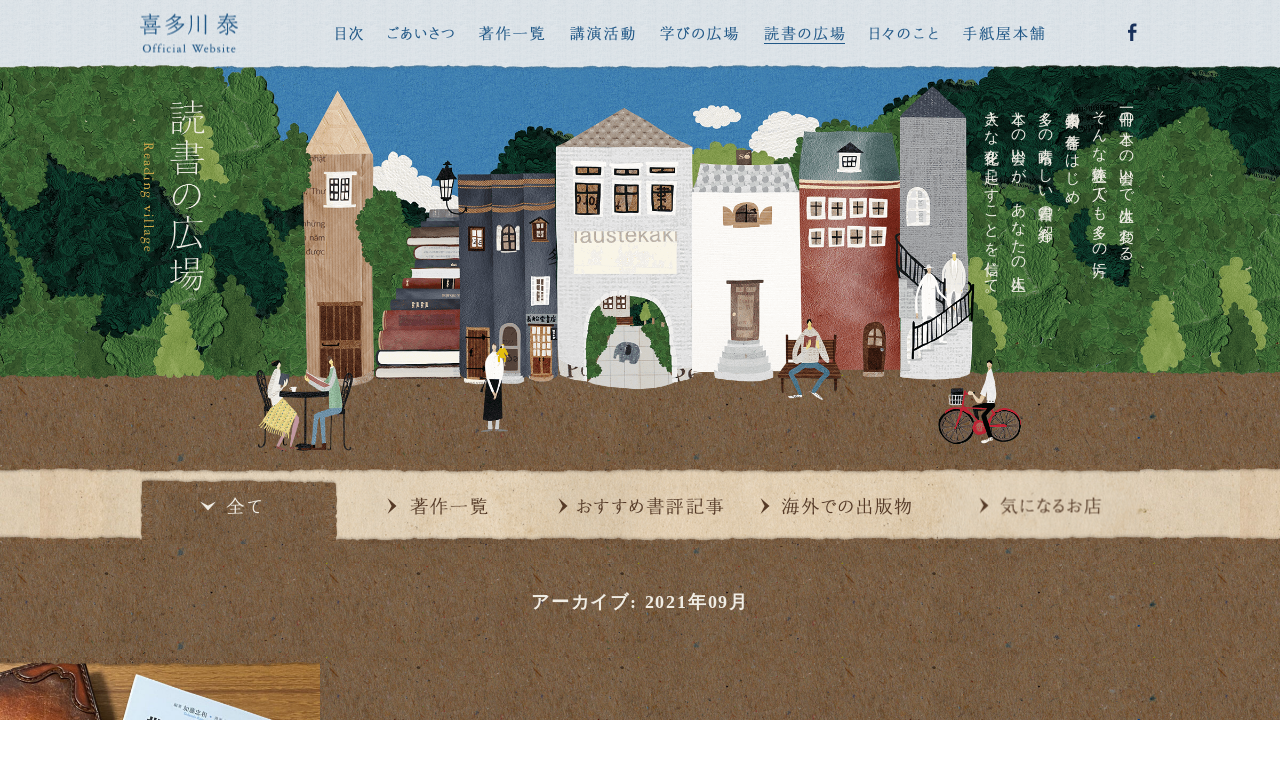

--- FILE ---
content_type: text/html; charset=UTF-8
request_url: https://tegamiya.jp/date/2021/09?post_type=reading
body_size: 8581
content:
<!DOCTYPE html>
<html lang="ja">
<head>
<meta name="viewport" content="width=device-width, initial-scale=1, maximum-scale=1, minimum-scale=1">
<meta charset="UTF-8">

	<title>2021年09月 | 読書の広場 | 喜多川 泰 &#8211; Yasushi Kitagawa Official Website</title>
<meta property="og:title" content="2021年09月 | 読書の広場 | 喜多川 泰 &#8211; Yasushi Kitagawa Official Website" />
	




<meta name="description" content="作家・喜多川 泰のオフィシャルウェブサイト。人生を変える1冊との出会い。学びと読書の世界を通じて、そんな体験をしてほしくて執筆しています。全国各地での講演活動も開催しています。">
<meta property="og:description" content="作家・喜多川 泰のオフィシャルウェブサイト。人生を変える1冊との出会い。学びと読書の世界を通じて、そんな体験をしてほしくて執筆しています。全国各地での講演活動も開催しています。" />
<meta name="keywords" content="喜多川泰,Yasushi,Kitagawa,L&R Village,学びの広場,読書の広場,手紙屋本舗,喜多川塾,親学塾,講演,ソバニイルヨ,きみを自由にする言葉,君と会えたから,賢者の書,書斎の鍵,「また、必ず会おう」と誰もが言った。,心晴日和,秘密結社Ladybirdと僕の6日間,株式会社タイムカプセル社,スタートライン,手紙屋,またかな,上京物語,おいべっさん">
<meta name="thumbnail" content="https://tegamiya.jp/wordpress/wp-content/uploads/2021/09/IMG_8262-scaled.jpeg" />
<meta property="og:image" content="https://tegamiya.jp/wordpress/wp-content/uploads/2021/09/IMG_8262-scaled.jpeg">
<meta property="og:type" content="article">
<meta property="og:url" content="https://tegamiya.jp/reading/review/12034">

<link rel="stylesheet" href="https://tegamiya.jp/wordpress/wp-content/themes/tegamiya/style.css?ver=20260122074938" />



<link rel="stylesheet" href="https://use.fontawesome.com/releases/v5.7.2/css/all.css" integrity="sha384-fnmOCqbTlWIlj8LyTjo7mOUStjsKC4pOpQbqyi7RrhN7udi9RwhKkMHpvLbHG9Sr" crossorigin="anonymous">
<link rel="stylesheet" href="https://tegamiya.jp/wordpress/wp-content/themes/tegamiya/css/animate.css" />
<link rel="stylesheet" href="https://tegamiya.jp/wordpress/wp-content/themes/tegamiya/css/venobox.css" />
<script src="https://tegamiya.jp/wordpress/wp-content/themes/tegamiya/js/jquery-3.1.1.min.js"></script>
<script src="https://tegamiya.jp/wordpress/wp-content/themes/tegamiya/js/venobox.min.js"></script>
<script src="https://tegamiya.jp/wordpress/wp-content/themes/tegamiya/js/wow.min.js"></script>
<script src="https://tegamiya.jp/wordpress/wp-content/themes/tegamiya/js/main.js"></script>
<script>
	new WOW().init();
</script>

<meta name='robots' content='max-image-preview:large' />
<link rel='dns-prefetch' href='//s.w.org' />
<link rel="alternate" type="application/rss+xml" title="喜多川 泰 - Yasushi Kitagawa Official Website &raquo; 読書の広場 フィード" href="https://tegamiya.jp/reading/feed/" />
<script type="text/javascript">
window._wpemojiSettings = {"baseUrl":"https:\/\/s.w.org\/images\/core\/emoji\/13.1.0\/72x72\/","ext":".png","svgUrl":"https:\/\/s.w.org\/images\/core\/emoji\/13.1.0\/svg\/","svgExt":".svg","source":{"concatemoji":"https:\/\/tegamiya.jp\/wordpress\/wp-includes\/js\/wp-emoji-release.min.js?ver=5.9.12"}};
/*! This file is auto-generated */
!function(e,a,t){var n,r,o,i=a.createElement("canvas"),p=i.getContext&&i.getContext("2d");function s(e,t){var a=String.fromCharCode;p.clearRect(0,0,i.width,i.height),p.fillText(a.apply(this,e),0,0);e=i.toDataURL();return p.clearRect(0,0,i.width,i.height),p.fillText(a.apply(this,t),0,0),e===i.toDataURL()}function c(e){var t=a.createElement("script");t.src=e,t.defer=t.type="text/javascript",a.getElementsByTagName("head")[0].appendChild(t)}for(o=Array("flag","emoji"),t.supports={everything:!0,everythingExceptFlag:!0},r=0;r<o.length;r++)t.supports[o[r]]=function(e){if(!p||!p.fillText)return!1;switch(p.textBaseline="top",p.font="600 32px Arial",e){case"flag":return s([127987,65039,8205,9895,65039],[127987,65039,8203,9895,65039])?!1:!s([55356,56826,55356,56819],[55356,56826,8203,55356,56819])&&!s([55356,57332,56128,56423,56128,56418,56128,56421,56128,56430,56128,56423,56128,56447],[55356,57332,8203,56128,56423,8203,56128,56418,8203,56128,56421,8203,56128,56430,8203,56128,56423,8203,56128,56447]);case"emoji":return!s([10084,65039,8205,55357,56613],[10084,65039,8203,55357,56613])}return!1}(o[r]),t.supports.everything=t.supports.everything&&t.supports[o[r]],"flag"!==o[r]&&(t.supports.everythingExceptFlag=t.supports.everythingExceptFlag&&t.supports[o[r]]);t.supports.everythingExceptFlag=t.supports.everythingExceptFlag&&!t.supports.flag,t.DOMReady=!1,t.readyCallback=function(){t.DOMReady=!0},t.supports.everything||(n=function(){t.readyCallback()},a.addEventListener?(a.addEventListener("DOMContentLoaded",n,!1),e.addEventListener("load",n,!1)):(e.attachEvent("onload",n),a.attachEvent("onreadystatechange",function(){"complete"===a.readyState&&t.readyCallback()})),(n=t.source||{}).concatemoji?c(n.concatemoji):n.wpemoji&&n.twemoji&&(c(n.twemoji),c(n.wpemoji)))}(window,document,window._wpemojiSettings);
</script>
<style type="text/css">
img.wp-smiley,
img.emoji {
	display: inline !important;
	border: none !important;
	box-shadow: none !important;
	height: 1em !important;
	width: 1em !important;
	margin: 0 0.07em !important;
	vertical-align: -0.1em !important;
	background: none !important;
	padding: 0 !important;
}
</style>
	<link rel='stylesheet' id='wp-block-library-css'  href='https://tegamiya.jp/wordpress/wp-includes/css/dist/block-library/style.min.css?ver=5.9.12' type='text/css' media='all' />
<style id='global-styles-inline-css' type='text/css'>
body{--wp--preset--color--black: #000000;--wp--preset--color--cyan-bluish-gray: #abb8c3;--wp--preset--color--white: #ffffff;--wp--preset--color--pale-pink: #f78da7;--wp--preset--color--vivid-red: #cf2e2e;--wp--preset--color--luminous-vivid-orange: #ff6900;--wp--preset--color--luminous-vivid-amber: #fcb900;--wp--preset--color--light-green-cyan: #7bdcb5;--wp--preset--color--vivid-green-cyan: #00d084;--wp--preset--color--pale-cyan-blue: #8ed1fc;--wp--preset--color--vivid-cyan-blue: #0693e3;--wp--preset--color--vivid-purple: #9b51e0;--wp--preset--gradient--vivid-cyan-blue-to-vivid-purple: linear-gradient(135deg,rgba(6,147,227,1) 0%,rgb(155,81,224) 100%);--wp--preset--gradient--light-green-cyan-to-vivid-green-cyan: linear-gradient(135deg,rgb(122,220,180) 0%,rgb(0,208,130) 100%);--wp--preset--gradient--luminous-vivid-amber-to-luminous-vivid-orange: linear-gradient(135deg,rgba(252,185,0,1) 0%,rgba(255,105,0,1) 100%);--wp--preset--gradient--luminous-vivid-orange-to-vivid-red: linear-gradient(135deg,rgba(255,105,0,1) 0%,rgb(207,46,46) 100%);--wp--preset--gradient--very-light-gray-to-cyan-bluish-gray: linear-gradient(135deg,rgb(238,238,238) 0%,rgb(169,184,195) 100%);--wp--preset--gradient--cool-to-warm-spectrum: linear-gradient(135deg,rgb(74,234,220) 0%,rgb(151,120,209) 20%,rgb(207,42,186) 40%,rgb(238,44,130) 60%,rgb(251,105,98) 80%,rgb(254,248,76) 100%);--wp--preset--gradient--blush-light-purple: linear-gradient(135deg,rgb(255,206,236) 0%,rgb(152,150,240) 100%);--wp--preset--gradient--blush-bordeaux: linear-gradient(135deg,rgb(254,205,165) 0%,rgb(254,45,45) 50%,rgb(107,0,62) 100%);--wp--preset--gradient--luminous-dusk: linear-gradient(135deg,rgb(255,203,112) 0%,rgb(199,81,192) 50%,rgb(65,88,208) 100%);--wp--preset--gradient--pale-ocean: linear-gradient(135deg,rgb(255,245,203) 0%,rgb(182,227,212) 50%,rgb(51,167,181) 100%);--wp--preset--gradient--electric-grass: linear-gradient(135deg,rgb(202,248,128) 0%,rgb(113,206,126) 100%);--wp--preset--gradient--midnight: linear-gradient(135deg,rgb(2,3,129) 0%,rgb(40,116,252) 100%);--wp--preset--duotone--dark-grayscale: url('#wp-duotone-dark-grayscale');--wp--preset--duotone--grayscale: url('#wp-duotone-grayscale');--wp--preset--duotone--purple-yellow: url('#wp-duotone-purple-yellow');--wp--preset--duotone--blue-red: url('#wp-duotone-blue-red');--wp--preset--duotone--midnight: url('#wp-duotone-midnight');--wp--preset--duotone--magenta-yellow: url('#wp-duotone-magenta-yellow');--wp--preset--duotone--purple-green: url('#wp-duotone-purple-green');--wp--preset--duotone--blue-orange: url('#wp-duotone-blue-orange');--wp--preset--font-size--small: 13px;--wp--preset--font-size--medium: 20px;--wp--preset--font-size--large: 36px;--wp--preset--font-size--x-large: 42px;}.has-black-color{color: var(--wp--preset--color--black) !important;}.has-cyan-bluish-gray-color{color: var(--wp--preset--color--cyan-bluish-gray) !important;}.has-white-color{color: var(--wp--preset--color--white) !important;}.has-pale-pink-color{color: var(--wp--preset--color--pale-pink) !important;}.has-vivid-red-color{color: var(--wp--preset--color--vivid-red) !important;}.has-luminous-vivid-orange-color{color: var(--wp--preset--color--luminous-vivid-orange) !important;}.has-luminous-vivid-amber-color{color: var(--wp--preset--color--luminous-vivid-amber) !important;}.has-light-green-cyan-color{color: var(--wp--preset--color--light-green-cyan) !important;}.has-vivid-green-cyan-color{color: var(--wp--preset--color--vivid-green-cyan) !important;}.has-pale-cyan-blue-color{color: var(--wp--preset--color--pale-cyan-blue) !important;}.has-vivid-cyan-blue-color{color: var(--wp--preset--color--vivid-cyan-blue) !important;}.has-vivid-purple-color{color: var(--wp--preset--color--vivid-purple) !important;}.has-black-background-color{background-color: var(--wp--preset--color--black) !important;}.has-cyan-bluish-gray-background-color{background-color: var(--wp--preset--color--cyan-bluish-gray) !important;}.has-white-background-color{background-color: var(--wp--preset--color--white) !important;}.has-pale-pink-background-color{background-color: var(--wp--preset--color--pale-pink) !important;}.has-vivid-red-background-color{background-color: var(--wp--preset--color--vivid-red) !important;}.has-luminous-vivid-orange-background-color{background-color: var(--wp--preset--color--luminous-vivid-orange) !important;}.has-luminous-vivid-amber-background-color{background-color: var(--wp--preset--color--luminous-vivid-amber) !important;}.has-light-green-cyan-background-color{background-color: var(--wp--preset--color--light-green-cyan) !important;}.has-vivid-green-cyan-background-color{background-color: var(--wp--preset--color--vivid-green-cyan) !important;}.has-pale-cyan-blue-background-color{background-color: var(--wp--preset--color--pale-cyan-blue) !important;}.has-vivid-cyan-blue-background-color{background-color: var(--wp--preset--color--vivid-cyan-blue) !important;}.has-vivid-purple-background-color{background-color: var(--wp--preset--color--vivid-purple) !important;}.has-black-border-color{border-color: var(--wp--preset--color--black) !important;}.has-cyan-bluish-gray-border-color{border-color: var(--wp--preset--color--cyan-bluish-gray) !important;}.has-white-border-color{border-color: var(--wp--preset--color--white) !important;}.has-pale-pink-border-color{border-color: var(--wp--preset--color--pale-pink) !important;}.has-vivid-red-border-color{border-color: var(--wp--preset--color--vivid-red) !important;}.has-luminous-vivid-orange-border-color{border-color: var(--wp--preset--color--luminous-vivid-orange) !important;}.has-luminous-vivid-amber-border-color{border-color: var(--wp--preset--color--luminous-vivid-amber) !important;}.has-light-green-cyan-border-color{border-color: var(--wp--preset--color--light-green-cyan) !important;}.has-vivid-green-cyan-border-color{border-color: var(--wp--preset--color--vivid-green-cyan) !important;}.has-pale-cyan-blue-border-color{border-color: var(--wp--preset--color--pale-cyan-blue) !important;}.has-vivid-cyan-blue-border-color{border-color: var(--wp--preset--color--vivid-cyan-blue) !important;}.has-vivid-purple-border-color{border-color: var(--wp--preset--color--vivid-purple) !important;}.has-vivid-cyan-blue-to-vivid-purple-gradient-background{background: var(--wp--preset--gradient--vivid-cyan-blue-to-vivid-purple) !important;}.has-light-green-cyan-to-vivid-green-cyan-gradient-background{background: var(--wp--preset--gradient--light-green-cyan-to-vivid-green-cyan) !important;}.has-luminous-vivid-amber-to-luminous-vivid-orange-gradient-background{background: var(--wp--preset--gradient--luminous-vivid-amber-to-luminous-vivid-orange) !important;}.has-luminous-vivid-orange-to-vivid-red-gradient-background{background: var(--wp--preset--gradient--luminous-vivid-orange-to-vivid-red) !important;}.has-very-light-gray-to-cyan-bluish-gray-gradient-background{background: var(--wp--preset--gradient--very-light-gray-to-cyan-bluish-gray) !important;}.has-cool-to-warm-spectrum-gradient-background{background: var(--wp--preset--gradient--cool-to-warm-spectrum) !important;}.has-blush-light-purple-gradient-background{background: var(--wp--preset--gradient--blush-light-purple) !important;}.has-blush-bordeaux-gradient-background{background: var(--wp--preset--gradient--blush-bordeaux) !important;}.has-luminous-dusk-gradient-background{background: var(--wp--preset--gradient--luminous-dusk) !important;}.has-pale-ocean-gradient-background{background: var(--wp--preset--gradient--pale-ocean) !important;}.has-electric-grass-gradient-background{background: var(--wp--preset--gradient--electric-grass) !important;}.has-midnight-gradient-background{background: var(--wp--preset--gradient--midnight) !important;}.has-small-font-size{font-size: var(--wp--preset--font-size--small) !important;}.has-medium-font-size{font-size: var(--wp--preset--font-size--medium) !important;}.has-large-font-size{font-size: var(--wp--preset--font-size--large) !important;}.has-x-large-font-size{font-size: var(--wp--preset--font-size--x-large) !important;}
</style>
<link rel='stylesheet' id='wp-pagenavi-css'  href='https://tegamiya.jp/wordpress/wp-content/plugins/wp-pagenavi/pagenavi-css.css?ver=2.70' type='text/css' media='all' />
<link rel='stylesheet' id='dlm-frontend-css'  href='https://tegamiya.jp/wordpress/wp-content/plugins/download-monitor/assets/css/frontend.css?ver=5.9.12' type='text/css' media='all' />
<script type='text/javascript' src='https://tegamiya.jp/wordpress/wp-includes/js/jquery/jquery.min.js?ver=3.6.0' id='jquery-core-js'></script>
<script type='text/javascript' src='https://tegamiya.jp/wordpress/wp-includes/js/jquery/jquery-migrate.min.js?ver=3.3.2' id='jquery-migrate-js'></script>
<link rel="https://api.w.org/" href="https://tegamiya.jp/wp-json/" /><link rel="EditURI" type="application/rsd+xml" title="RSD" href="https://tegamiya.jp/wordpress/xmlrpc.php?rsd" />
<link rel="wlwmanifest" type="application/wlwmanifest+xml" href="https://tegamiya.jp/wordpress/wp-includes/wlwmanifest.xml" /> 
<meta name="generator" content="WordPress 5.9.12" />
<style type='text/css'></style>
<link rel="icon" href="https://tegamiya.jp/wordpress/wp-content/uploads/2017/12/48.png" sizes="32x32" />
<link rel="icon" href="https://tegamiya.jp/wordpress/wp-content/uploads/2017/12/48.png" sizes="192x192" />
<link rel="apple-touch-icon" href="https://tegamiya.jp/wordpress/wp-content/uploads/2017/12/48.png" />
<meta name="msapplication-TileImage" content="https://tegamiya.jp/wordpress/wp-content/uploads/2017/12/48.png" />
<!-- Global site tag (gtag.js) - Google Analytics -->
<script async src="https://www.googletagmanager.com/gtag/js?id=UA-111308585-1"></script>
<script>
  window.dataLayer = window.dataLayer || [];
  function gtag(){dataLayer.push(arguments);}
  gtag('js', new Date());

  gtag('config', 'UA-111308585-1');
</script>
</head>
<body class="archive date post-type-archive post-type-archive-reading" onload='initialize()'>
<div id="fb-root"></div>
<script>(function(d, s, id) {
  var js, fjs = d.getElementsByTagName(s)[0];
  if (d.getElementById(id)) return;
  js = d.createElement(s); js.id = id;
  js.src = 'https://connect.facebook.net/ja_JP/sdk.js#xfbml=1&version=v2.11&appId=344599675909364';
  fjs.parentNode.insertBefore(js, fjs);
}(document, 'script', 'facebook-jssdk'));</script>



<!--

*･゜ﾟ･*:.｡..｡. .｡.:*･゜ﾟ･*
*･゜ﾟ･*:.｡..｡. .｡.:*･゜ﾟ･*

       X server

*･゜ﾟ･*:.｡..｡. .｡.:*･゜ﾟ･*
*･゜ﾟ･*:.｡..｡. .｡.:*･゜ﾟ･*

-->




	<div id="loader">
		<img src="https://tegamiya.jp/wordpress/wp-content/themes/tegamiya/images/loading.gif" srcset="https://tegamiya.jp/wordpress/wp-content/themes/tegamiya/images/loading.gif 1x, https://tegamiya.jp/wordpress/wp-content/themes/tegamiya/images/loading@2x.gif 2x" alt="Now loading...">
	</div>

	<div id="wrap">
		<header>
			<div id="header">
				<div id="kv-wrap" class="reading">
					<div class="kv-sp"><img src="https://tegamiya.jp/wordpress/wp-content/themes/tegamiya/images/reading_village-kv-common-sp.jpg"></div>
					<div class="logo-sp"><a href="https://tegamiya.jp/"><img src="https://tegamiya.jp/wordpress/wp-content/themes/tegamiya/images/logo-common-sp.png" srcset="https://tegamiya.jp/wordpress/wp-content/themes/tegamiya/images/logo-common-sp.png 1x, https://tegamiya.jp/wordpress/wp-content/themes/tegamiya/images/logo-common-sp@2x.png 2x" alt="喜多川 泰 - Yasushi Kitagawa Official Website"></a></div>
					<div class="kv-text-wrap">
						<h1><img src="https://tegamiya.jp/wordpress/wp-content/themes/tegamiya/images/common-h1-reading.png" alt="読書の広場 - Reading village"></h1>
						<h2>一冊の本との出会いで人生は変わる。<br>そんな体験を一人でも多くの方に。<br>喜多川泰の著作をはじめ、<br>多くの素晴らしい書籍の紹介も。<br>本との出会いが、あなたの人生に<br>大きな変化を起こすことを信じて。</h2>
					</div>
				</div>

				<a class="menu-trigger" href="javascript:void(0);">
					<span></span>
					<span></span>
					<span></span>
				</a>
				<nav id="gnav">
					<div class="gnav-wrap">
						<div class="gnav-logo"><a href="https://tegamiya.jp/"><img src="https://tegamiya.jp/wordpress/wp-content/themes/tegamiya/images/gnav-logo.png" alt="喜多川 泰 - Yasushi Kitagawa Official Website"></a></div>
						<ul>
							<li class="contents"><a href="https://tegamiya.jp/"></a></li>						
							<li class="greeting"><a href="https://tegamiya.jp/#greeting"></a></li>						
							<li class="works"><a href="https://tegamiya.jp/reading/category/works"></a></li>						
							<li class="seminar"><a href="https://tegamiya.jp/learning/category/seminar"></a></li>						
							<li class="learning"><a href="https://tegamiya.jp/learning"></a></li>						
							<li class="reading"><a href="https://tegamiya.jp/reading"></a></li>						
							<li class="blog"><a href="https://tegamiya.jp/blog"></a></li>						
							<li class="online_shop"><a href="https://tegamiya.shop-pro.jp/"></a></li>						
							<li class="facebook"><a href="https://www.facebook.com/tegamiya.kitagawa.yasushi/" target="_blank"></a></li>
						</ul>
					</div>
					<div class="overlay"></div>
				</nav>
			</div><!-- end of #header -->
		</header>

		<article>

			<div id="main-contents">

				

				<nav id="archive-tabs">
					<div class="wrap column5">
						<ul>
							<li class="all all-r"><a href="https://tegamiya.jp/reading"><img class="tab-pc" src="https://tegamiya.jp/wordpress/wp-content/themes/tegamiya/images/tabs-all.png" alt="全て"><img class="tab-sp" src="https://tegamiya.jp/wordpress/wp-content/themes/tegamiya/images/tabs-sp-all.png" alt="全て"></a></li>
							<li class="works"><a href="https://tegamiya.jp/reading/category/works"><img class="tab-pc" src="https://tegamiya.jp/wordpress/wp-content/themes/tegamiya/images/tabs-works.png" alt="著作一覧"><img class="tab-sp" src="https://tegamiya.jp/wordpress/wp-content/themes/tegamiya/images/tabs-sp-works.png" alt="著作一覧"></a></li>
							<li class="review"><a href="https://tegamiya.jp/reading/category/review"><img class="tab-pc" src="https://tegamiya.jp/wordpress/wp-content/themes/tegamiya/images/tabs-review.png" alt="おすすめ書評記事"><img class="tab-sp" src="https://tegamiya.jp/wordpress/wp-content/themes/tegamiya/images/tabs-sp-review.png" alt="おすすめ書評記事"></a></li>
							<li class="overseas"><a href="https://tegamiya.jp/reading/category/overseas"><img class="tab-pc" src="https://tegamiya.jp/wordpress/wp-content/themes/tegamiya/images/tabs-overseas.png" alt="海外での出版物"><img class="tab-sp" src="https://tegamiya.jp/wordpress/wp-content/themes/tegamiya/images/tabs-sp-overseas.png" alt="海外での出版物"></a></li>
							<li class="shop"><a href="https://tegamiya.jp/reading/category/shop"><img class="tab-pc" src="https://tegamiya.jp/wordpress/wp-content/themes/tegamiya/images/tabs-shop.png" alt="気になるお店"><img class="tab-sp" src="https://tegamiya.jp/wordpress/wp-content/themes/tegamiya/images/tabs-sp-shop.png" alt="気になるお店"></a></li>
						</ul>
					</div>
				</nav>



				<section id="archive">
					<div id="contents-wrap">

						<div class="title-wrap tax-kitagawajuku">
	<a href="https://secure.shop-pro.jp/?mode=inq&shop_id=PA01407003" class="btn-circle right"><span>講演の依頼<br>はこちら</span></a>
	<a href="https://tegamiya.jp/schedule" class="btn-circle left"><span>スケジュール<br>はこちら</span></a>
	<h2 class="heading">喜多川塾</h2>
	<p>笑いと感動にあふれたここだけの時間。たくさんの出会いがあり、たくさんの人生が変わりました。<br>大人が楽しく学ぶ場所「喜多川塾」。ともに学びを楽しみましょう！</p>
	<ul>
		<li class="cat-item-all"><a href="https://tegamiya.jp/learning/category/kitagawajuku">全て</a></li>
			<li class="cat-item cat-item-35"><a href="https://tegamiya.jp/learning/category/event" title="喜多川塾のイベント情報">イベント情報</a>
</li>
	<li class="cat-item cat-item-40"><a href="https://tegamiya.jp/learning/category/report">レポート</a>
</li>
	<li class="cat-item cat-item-41"><a href="https://tegamiya.jp/learning/category/voice">参加者の声</a>
</li>
	</ul>
</div>

<div class="title-wrap tax-seminar">
	<a href="https://secure.shop-pro.jp/?mode=inq&shop_id=PA01407003" class="btn-circle right"><span>講演の依頼<br>はこちら</span></a>
	<a href="https://tegamiya.jp/schedule" class="btn-circle left"><span>スケジュール<br>はこちら</span></a>
	<h2 class="heading">講演活動</h2>
	<p>これまで学んできたことを、それを必要とする人に伝えたい。<br>その思いを胸に、全国で講演活動を行っています。<br>喜多川泰を通じて人生を変えるような素晴らしい出逢いがあなたに訪れることを心から願っています。</p>
	<ul>
		<li class="cat-item-all"><a href="https://tegamiya.jp/learning/category/seminar">全て</a></li>
			<li class="cat-item cat-item-34"><a href="https://tegamiya.jp/learning/category/event-2">イベント情報</a>
</li>
	</ul>
</div>

<div class="title-wrap tax-interview">
	<!--<a href="https://secure.shop-pro.jp/?mode=inq&shop_id=PA01407003" class="btn-circle right"><span>講演の依頼<br>はこちら</span></a>
	<a href="https://tegamiya.jp/schedule" class="btn-circle left"><span>スケジュール<br>はこちら</span></a>-->
	<h2 class="heading">インタビュー記事</h2>
	<p>喜多川泰が各界で活躍する方々にインタビュー。<br>テーマは「教育」「人財育成」に始まり「趣味」「人生観」に至るまで、人生についての学びを深めることができます。<br>今の自分の状況を打破するためのヒントや、新しい物の見方が見つかり、きっと生きる勇気が湧いてくることでしょう。</p>
		</div>

<div class="title-wrap tax-works">
	<h2 class="heading">著作一覧</h2>
	<p>これまでに出版された著作を簡単なあらすじとともに紹介しております。<br>心に響く1冊となることを願って、執筆をしています。</p>
		</div>

<div class="title-wrap tax-review">
	<h2 class="heading">おすすめ書評記事</h2>
	<p>一冊の本には人生を変える力がある。<br>喜多川の執筆の原点は、そんな経験を一人でも多くの人にしてもらいたいという思いです。<br>ここでは、喜多川オススメの書籍を紹介していきます。</p>
		</div>

<div class="title-wrap tax-overseas">
	<h2 class="heading">海外での出版物</h2>
	<p>喜多川作品は、日本のみならずたくさんの国の言葉に翻訳され世界中で出版されています。<br>ここでは、海外版の喜多川作品を紹介します。<br>日本とは装丁が違うのでイメージも違って見えます。</p>
	<ul>
		<li class="cat-item-all"><a href="https://tegamiya.jp/reading/category/overseas">全て</a></li>
			<li class="cat-item cat-item-62"><a href="https://tegamiya.jp/reading/category/%e8%8b%b1%e8%aa%9e-english">英語 / English</a>
</li>
	<li class="cat-item cat-item-49"><a href="https://tegamiya.jp/reading/category/china">中国語</a>
</li>
	<li class="cat-item cat-item-48"><a href="https://tegamiya.jp/reading/category/korea">韓国語</a>
</li>
	<li class="cat-item cat-item-65"><a href="https://tegamiya.jp/reading/category/%e3%83%ad%e3%82%b7%e3%82%a2%e8%aa%9e">ロシア語</a>
</li>
	<li class="cat-item cat-item-47"><a href="https://tegamiya.jp/reading/category/taiwan">台湾</a>
</li>
	<li class="cat-item cat-item-50"><a href="https://tegamiya.jp/reading/category/vietnam">ベトナム語</a>
</li>
	<li class="cat-item cat-item-63"><a href="https://tegamiya.jp/reading/category/%e3%82%bf%e3%82%a4%e8%aa%9e">タイ語</a>
</li>
	<li class="cat-item cat-item-64"><a href="https://tegamiya.jp/reading/category/%e3%83%a2%e3%83%b3%e3%82%b4%e3%83%ab%e8%aa%9e">モンゴル語</a>
</li>
	</ul>
</div>

<div class="title-wrap tax-shop">
	<h2 class="heading">気になるお店</h2>
	<p>本屋さんやカフェなど、喜多川とスタッフがオススメする<br>本や読書にまつわるお店です。一度足を運んでみては…</p>
		</div>

<div class="title-wrap tax-blog">
	<ul>
		<li class="cat-item-all"><a href="https://tegamiya.jp/blog">全て</a></li>
			<li class="cat-item cat-item-54"><a href="https://tegamiya.jp/blog/category/news">お知らせ</a>
</li>
	<li class="cat-item cat-item-53"><a href="https://tegamiya.jp/blog/category/event">イベント</a>
</li>
	<li class="cat-item cat-item-52"><a href="https://tegamiya.jp/blog/category/media">メディア掲載</a>
</li>
	<li class="cat-item cat-item-51"><a href="https://tegamiya.jp/blog/category/diary">喜多川日記</a>
</li>
	</ul>
</div>
						<h2 class="archive-heading">アーカイブ: 2021年09月</h2>


												<ul class="post-lists">
														<li>
								<a class="thumb" href="https://tegamiya.jp/reading/review/12034"><span class="mask"></span><span class="thumb-wrap"><img src="https://tegamiya.jp/wordpress/wp-content/uploads/2021/09/IMG_8262-600x600.jpeg" alt="世界が注目する日本の介護"></span></a>
								<div class="detail">
									<h2 class="title"><a href="https://tegamiya.jp/reading/review/12034">世界が注目する日本の介護</a></h2>
									<p class="date">2021/09/02</p>
									<p class="cat">
																				<a href="https://tegamiya.jp/reading/category/review">おすすめ書評記事</a>																			</p>
									<p class="tags">
																			</p>
								</div>
							</li>
													</ul>
						<div class="wp-pagenavi-wrap">
													</div>
											</div><!-- end of #contents-wrap -->
				</section>

			</div><!-- end of #main-contents -->




		</article>

		<footer>
			<div id="footer">
				<div class="btn-to-pagetop"><a href="#wrap"></a></div>
				<section id="contact">
					<div class="contact-wrap">
						<div class="contact-contents">
							<div class="contact-left">
								<h1 class="pc"><img src="https://tegamiya.jp/wordpress/wp-content/themes/tegamiya/images/h1-contact.png" alt="お問い合わせ - Contact"></h1>
								<h1 class="sp"><img src="https://tegamiya.jp/wordpress/wp-content/themes/tegamiya/images/h1-contact-sp.png" alt="お問い合わせ - Contact"></h1>
								<div class="contact-text">
									<h2>作品に対してのご感想などお手紙は以下へお送りください。</h2>
									<p>〒241-0002 横浜市旭区上白根2-22-9<br>喜多川泰事務局　株式会社L&Rヴィレッジ</p>
									<h3>講演・取材のご依頼などは、<br>下記のお問合わせフォームにて受け付けております。</h3>
									<div class="btn-all">
										<a href="https://secure.shop-pro.jp/?mode=inq&shop_id=PA01407003"><img src="https://tegamiya.jp/wordpress/wp-content/themes/tegamiya/images/btn-contact.png" alt="お問い合わせフォーム"></a>
									</div>
									<p class="note">ご連絡内容について、行き違いや間違いなどを防ぐため、現在お電話等では受付をしておりません。ご不便をお掛けしますが、どうぞよろしくお願いいたします。</p>
									<p class="note">お返事には数日～１週間ほどかかる場合がありますので、あらかじめご了承下さい。</p>
									<p class="note">１週間以上経ってもご連絡がない場合は、大変お手数ですが再度ご送信をお願いいたします。</p>
									<p class="copyright">&copy; L&amp;R Village All Rights Reserved.</p>
								</div>
							</div>
							<div class="contact-facebook">
								<div class="fb-page" data-href="https://www.facebook.com/tegamiya.kitagawa.yasushi/" data-tabs="timeline" data-width="395" data-height="480" data-small-header="false" data-adapt-container-width="true" data-hide-cover="false" data-show-facepile="true"><blockquote cite="https://www.facebook.com/tegamiya.kitagawa.yasushi/" class="fb-xfbml-parse-ignore"><a href="https://www.facebook.com/tegamiya.kitagawa.yasushi/">喜多川泰</a></blockquote></div>
								<p class="copyright">&copy; L&amp;R Village All Rights Reserved.</p>
							</div>
						</div>
					</div>
				</section>
			</div>
		</footer>

	</div><!-- End of #wrap -->

</body>
</html>



--- FILE ---
content_type: application/javascript
request_url: https://tegamiya.jp/wordpress/wp-content/themes/tegamiya/js/main.js
body_size: 444
content:
$(function() {
  $('a[href*="#"]:not([href="#"])').click(function() {
	if (location.pathname.replace(/^\//,'') == this.pathname.replace(/^\//,'') && location.hostname == this.hostname) {
	  var target = $(this.hash);
	  target = target.length ? target : $('[name=' + this.hash.slice(1) +']');
	  var targettop = target.offset().top;
	  if (target.length) {
		$('html, body').animate({
		  scrollTop: targettop
		}, 1000);
		return false;
	  }
	}
  });
});


jQuery(function(){
   jQuery(window).scroll(function(){
	  var scr_count = jQuery(document).scrollTop();
	  if(scr_count > 400){
		 jQuery('body').addClass('moved');
	  }else{
		 jQuery('body').removeClass('moved');
	  }
	  if(scr_count > 200){
		 jQuery('body').addClass('show');
	  }else{
		 jQuery('body').removeClass('show');
	  }
   })
})


$(function () {
    var $body = $('body');
    $('.menu-trigger').on('click', function () {
        $body.toggleClass('opened');
    });
    $('.overlay').on('click', function () {
        $body.removeClass('opened');
    });
	$('.menu a').on('click', function () {
        $body.removeClass('opened');
    });
});


$(window).on('load',function () {
	$('#loader').delay(500).fadeOut(500);
});
$(function(){
  setTimeout('stopload()',5000);
});
function stopload(){
	$('#loader').delay(500).fadeOut(500);
}

